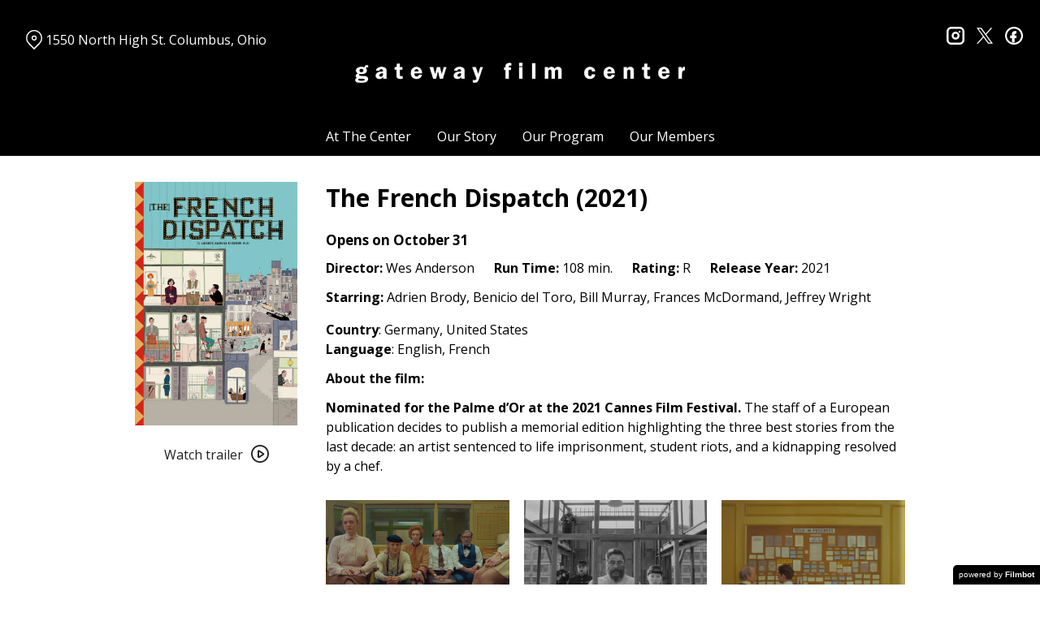

--- FILE ---
content_type: text/html; charset=UTF-8
request_url: https://gatewayfilmcenter.org/movies/the-french-dispatch/
body_size: 12184
content:
<!DOCTYPE html>
<html lang="en-US">
<head>
	<meta charset="UTF-8">
	<meta http-equiv="X-UA-Compatible" content="IE=edge">
	<meta name="viewport" content="width=device-width, initial-scale=1">
	<link rel="profile" href="http://gmpg.org/xfn/11">

			<link rel="icon" href="https://s3.amazonaws.com/nightjarprod/content/uploads/sites/130/2020/05/26104805/cropped-GFC-favricon.png" type="image/x-icon">
	
	<title>The French Dispatch (2021) &#8211; Gateway Film Center</title>
<meta name='robots' content='max-image-preview:large' />
<link rel='dns-prefetch' href='//fast.wistia.com' />
<link rel='dns-prefetch' href='//fonts.googleapis.com' />
<link rel='dns-prefetch' href='//nightjarprod.s3.amazonaws.com' />
		<style type="text/css">
			#wpadminbar #wp-admin-bar-my-networks > .ab-item:first-child:before {
				content: "\f325";
				top: 3px;
			}
		</style>
		<link rel='stylesheet' id='wp-block-library-css' href='https://gatewayfilmcenter.org/wp-includes/css/dist/block-library/style.min.css?ver=a88fc64c' media='all' />
<style id='classic-theme-styles-inline-css'>
/*! This file is auto-generated */
.wp-block-button__link{color:#fff;background-color:#32373c;border-radius:9999px;box-shadow:none;text-decoration:none;padding:calc(.667em + 2px) calc(1.333em + 2px);font-size:1.125em}.wp-block-file__button{background:#32373c;color:#fff;text-decoration:none}
</style>
<style id='global-styles-inline-css'>
:root{--wp--preset--aspect-ratio--square: 1;--wp--preset--aspect-ratio--4-3: 4/3;--wp--preset--aspect-ratio--3-4: 3/4;--wp--preset--aspect-ratio--3-2: 3/2;--wp--preset--aspect-ratio--2-3: 2/3;--wp--preset--aspect-ratio--16-9: 16/9;--wp--preset--aspect-ratio--9-16: 9/16;--wp--preset--color--black: #000000;--wp--preset--color--cyan-bluish-gray: #abb8c3;--wp--preset--color--white: #ffffff;--wp--preset--color--pale-pink: #f78da7;--wp--preset--color--vivid-red: #cf2e2e;--wp--preset--color--luminous-vivid-orange: #ff6900;--wp--preset--color--luminous-vivid-amber: #fcb900;--wp--preset--color--light-green-cyan: #7bdcb5;--wp--preset--color--vivid-green-cyan: #00d084;--wp--preset--color--pale-cyan-blue: #8ed1fc;--wp--preset--color--vivid-cyan-blue: #0693e3;--wp--preset--color--vivid-purple: #9b51e0;--wp--preset--gradient--vivid-cyan-blue-to-vivid-purple: linear-gradient(135deg,rgba(6,147,227,1) 0%,rgb(155,81,224) 100%);--wp--preset--gradient--light-green-cyan-to-vivid-green-cyan: linear-gradient(135deg,rgb(122,220,180) 0%,rgb(0,208,130) 100%);--wp--preset--gradient--luminous-vivid-amber-to-luminous-vivid-orange: linear-gradient(135deg,rgba(252,185,0,1) 0%,rgba(255,105,0,1) 100%);--wp--preset--gradient--luminous-vivid-orange-to-vivid-red: linear-gradient(135deg,rgba(255,105,0,1) 0%,rgb(207,46,46) 100%);--wp--preset--gradient--very-light-gray-to-cyan-bluish-gray: linear-gradient(135deg,rgb(238,238,238) 0%,rgb(169,184,195) 100%);--wp--preset--gradient--cool-to-warm-spectrum: linear-gradient(135deg,rgb(74,234,220) 0%,rgb(151,120,209) 20%,rgb(207,42,186) 40%,rgb(238,44,130) 60%,rgb(251,105,98) 80%,rgb(254,248,76) 100%);--wp--preset--gradient--blush-light-purple: linear-gradient(135deg,rgb(255,206,236) 0%,rgb(152,150,240) 100%);--wp--preset--gradient--blush-bordeaux: linear-gradient(135deg,rgb(254,205,165) 0%,rgb(254,45,45) 50%,rgb(107,0,62) 100%);--wp--preset--gradient--luminous-dusk: linear-gradient(135deg,rgb(255,203,112) 0%,rgb(199,81,192) 50%,rgb(65,88,208) 100%);--wp--preset--gradient--pale-ocean: linear-gradient(135deg,rgb(255,245,203) 0%,rgb(182,227,212) 50%,rgb(51,167,181) 100%);--wp--preset--gradient--electric-grass: linear-gradient(135deg,rgb(202,248,128) 0%,rgb(113,206,126) 100%);--wp--preset--gradient--midnight: linear-gradient(135deg,rgb(2,3,129) 0%,rgb(40,116,252) 100%);--wp--preset--font-size--small: 13px;--wp--preset--font-size--medium: 20px;--wp--preset--font-size--large: 36px;--wp--preset--font-size--x-large: 42px;--wp--preset--spacing--20: 0.44rem;--wp--preset--spacing--30: 0.67rem;--wp--preset--spacing--40: 1rem;--wp--preset--spacing--50: 1.5rem;--wp--preset--spacing--60: 2.25rem;--wp--preset--spacing--70: 3.38rem;--wp--preset--spacing--80: 5.06rem;--wp--preset--shadow--natural: 6px 6px 9px rgba(0, 0, 0, 0.2);--wp--preset--shadow--deep: 12px 12px 50px rgba(0, 0, 0, 0.4);--wp--preset--shadow--sharp: 6px 6px 0px rgba(0, 0, 0, 0.2);--wp--preset--shadow--outlined: 6px 6px 0px -3px rgba(255, 255, 255, 1), 6px 6px rgba(0, 0, 0, 1);--wp--preset--shadow--crisp: 6px 6px 0px rgba(0, 0, 0, 1);}:where(.is-layout-flex){gap: 0.5em;}:where(.is-layout-grid){gap: 0.5em;}body .is-layout-flex{display: flex;}.is-layout-flex{flex-wrap: wrap;align-items: center;}.is-layout-flex > :is(*, div){margin: 0;}body .is-layout-grid{display: grid;}.is-layout-grid > :is(*, div){margin: 0;}:where(.wp-block-columns.is-layout-flex){gap: 2em;}:where(.wp-block-columns.is-layout-grid){gap: 2em;}:where(.wp-block-post-template.is-layout-flex){gap: 1.25em;}:where(.wp-block-post-template.is-layout-grid){gap: 1.25em;}.has-black-color{color: var(--wp--preset--color--black) !important;}.has-cyan-bluish-gray-color{color: var(--wp--preset--color--cyan-bluish-gray) !important;}.has-white-color{color: var(--wp--preset--color--white) !important;}.has-pale-pink-color{color: var(--wp--preset--color--pale-pink) !important;}.has-vivid-red-color{color: var(--wp--preset--color--vivid-red) !important;}.has-luminous-vivid-orange-color{color: var(--wp--preset--color--luminous-vivid-orange) !important;}.has-luminous-vivid-amber-color{color: var(--wp--preset--color--luminous-vivid-amber) !important;}.has-light-green-cyan-color{color: var(--wp--preset--color--light-green-cyan) !important;}.has-vivid-green-cyan-color{color: var(--wp--preset--color--vivid-green-cyan) !important;}.has-pale-cyan-blue-color{color: var(--wp--preset--color--pale-cyan-blue) !important;}.has-vivid-cyan-blue-color{color: var(--wp--preset--color--vivid-cyan-blue) !important;}.has-vivid-purple-color{color: var(--wp--preset--color--vivid-purple) !important;}.has-black-background-color{background-color: var(--wp--preset--color--black) !important;}.has-cyan-bluish-gray-background-color{background-color: var(--wp--preset--color--cyan-bluish-gray) !important;}.has-white-background-color{background-color: var(--wp--preset--color--white) !important;}.has-pale-pink-background-color{background-color: var(--wp--preset--color--pale-pink) !important;}.has-vivid-red-background-color{background-color: var(--wp--preset--color--vivid-red) !important;}.has-luminous-vivid-orange-background-color{background-color: var(--wp--preset--color--luminous-vivid-orange) !important;}.has-luminous-vivid-amber-background-color{background-color: var(--wp--preset--color--luminous-vivid-amber) !important;}.has-light-green-cyan-background-color{background-color: var(--wp--preset--color--light-green-cyan) !important;}.has-vivid-green-cyan-background-color{background-color: var(--wp--preset--color--vivid-green-cyan) !important;}.has-pale-cyan-blue-background-color{background-color: var(--wp--preset--color--pale-cyan-blue) !important;}.has-vivid-cyan-blue-background-color{background-color: var(--wp--preset--color--vivid-cyan-blue) !important;}.has-vivid-purple-background-color{background-color: var(--wp--preset--color--vivid-purple) !important;}.has-black-border-color{border-color: var(--wp--preset--color--black) !important;}.has-cyan-bluish-gray-border-color{border-color: var(--wp--preset--color--cyan-bluish-gray) !important;}.has-white-border-color{border-color: var(--wp--preset--color--white) !important;}.has-pale-pink-border-color{border-color: var(--wp--preset--color--pale-pink) !important;}.has-vivid-red-border-color{border-color: var(--wp--preset--color--vivid-red) !important;}.has-luminous-vivid-orange-border-color{border-color: var(--wp--preset--color--luminous-vivid-orange) !important;}.has-luminous-vivid-amber-border-color{border-color: var(--wp--preset--color--luminous-vivid-amber) !important;}.has-light-green-cyan-border-color{border-color: var(--wp--preset--color--light-green-cyan) !important;}.has-vivid-green-cyan-border-color{border-color: var(--wp--preset--color--vivid-green-cyan) !important;}.has-pale-cyan-blue-border-color{border-color: var(--wp--preset--color--pale-cyan-blue) !important;}.has-vivid-cyan-blue-border-color{border-color: var(--wp--preset--color--vivid-cyan-blue) !important;}.has-vivid-purple-border-color{border-color: var(--wp--preset--color--vivid-purple) !important;}.has-vivid-cyan-blue-to-vivid-purple-gradient-background{background: var(--wp--preset--gradient--vivid-cyan-blue-to-vivid-purple) !important;}.has-light-green-cyan-to-vivid-green-cyan-gradient-background{background: var(--wp--preset--gradient--light-green-cyan-to-vivid-green-cyan) !important;}.has-luminous-vivid-amber-to-luminous-vivid-orange-gradient-background{background: var(--wp--preset--gradient--luminous-vivid-amber-to-luminous-vivid-orange) !important;}.has-luminous-vivid-orange-to-vivid-red-gradient-background{background: var(--wp--preset--gradient--luminous-vivid-orange-to-vivid-red) !important;}.has-very-light-gray-to-cyan-bluish-gray-gradient-background{background: var(--wp--preset--gradient--very-light-gray-to-cyan-bluish-gray) !important;}.has-cool-to-warm-spectrum-gradient-background{background: var(--wp--preset--gradient--cool-to-warm-spectrum) !important;}.has-blush-light-purple-gradient-background{background: var(--wp--preset--gradient--blush-light-purple) !important;}.has-blush-bordeaux-gradient-background{background: var(--wp--preset--gradient--blush-bordeaux) !important;}.has-luminous-dusk-gradient-background{background: var(--wp--preset--gradient--luminous-dusk) !important;}.has-pale-ocean-gradient-background{background: var(--wp--preset--gradient--pale-ocean) !important;}.has-electric-grass-gradient-background{background: var(--wp--preset--gradient--electric-grass) !important;}.has-midnight-gradient-background{background: var(--wp--preset--gradient--midnight) !important;}.has-small-font-size{font-size: var(--wp--preset--font-size--small) !important;}.has-medium-font-size{font-size: var(--wp--preset--font-size--medium) !important;}.has-large-font-size{font-size: var(--wp--preset--font-size--large) !important;}.has-x-large-font-size{font-size: var(--wp--preset--font-size--x-large) !important;}
:where(.wp-block-post-template.is-layout-flex){gap: 1.25em;}:where(.wp-block-post-template.is-layout-grid){gap: 1.25em;}
:where(.wp-block-columns.is-layout-flex){gap: 2em;}:where(.wp-block-columns.is-layout-grid){gap: 2em;}
:root :where(.wp-block-pullquote){font-size: 1.5em;line-height: 1.6;}
</style>
<link rel='stylesheet' id='google-fonts-css' href='https://fonts.googleapis.com/css?family=Open+Sans%3A400%2C700%2Ci%7COpen+Sans%3A400%2C700%2Ci%7COpen+Sans%3A400%2C700%2Ci%7COpen+Sans%3A400%2C700%2Ci%7COpen+Sans%3A400%2C700%2Ci%7COpen+Sans%3A400%2C700%2Ci&#038;ver=a88fc64c' media='all' />
<link rel='stylesheet' id='outdatedbrowser-css' href='https://gatewayfilmcenter.org/content/vendor/static/outdatedbrowser/outdatedbrowser.min.css?ver=a88fc64c' media='screen' />
<link rel='stylesheet' id='site-theme-css' href='https://nightjarprod.s3.amazonaws.com//var/www/popcorn-pass-web/html/core/wp-content/blogs.dir/130/files/sites/130/css/site-theme-1769026078.css?ver=a88fc64c' media='all' />
<script src="https://gatewayfilmcenter.org/content/themes/marquee/assets/js/vendor/focus-visible.js?ver=a88fc64c" id="focus-visible-js"></script>
<script src="https://gatewayfilmcenter.org/wp-includes/js/jquery/jquery.min.js?ver=a88fc64c" id="jquery-core-js"></script>
<script src="https://gatewayfilmcenter.org/wp-includes/js/jquery/jquery-migrate.min.js?ver=a88fc64c" id="jquery-migrate-js"></script>
<script src="https://gatewayfilmcenter.org/content/themes/marquee/assets/js/vendor/slick.min.js?ver=a88fc64c" id="slick-js"></script>
<script src="https://gatewayfilmcenter.org/content/themes/marquee/assets/js/vendor/simplebar/simplebar.js?ver=a88fc64c" id="simplebar-js"></script>
<script src="https://js.stripe.com/v3/?ver=a88fc64c" id="hosted-checkout-script-js"></script>
<script src="https://gatewayfilmcenter.org/content/ux/boxoffice/js/checkout.js?ver=a88fc64c" id="checkout-js"></script>
<script crossorigin='anonymous' src="https://gatewayfilmcenter.org/content/vendor/static/sentry/browser.js?ver=a88fc64c" id="sentry-browser-js"></script>
<script id="sentry-browser-js-after">
Sentry.init({
					dsn: "https://6aa85eaff93bdf59ef664bbad3805a81@o25714.ingest.sentry.io/4505708046516224",
					release: "a88fc64c",
					environment: "production",
					attachStacktrace: true,
					replaysSessionSampleRate: 0.1,
					replaysOnErrorSampleRate: 1.0,
					integrations: [
					    new Sentry.Replay(),
					],
					ignoreErrors: [
						"ResizeObserver loop completed with undelivered notifications.",
						"TB_WIDTH is not defined",
						"Cannot redefine property: googletag",
						/^NS_ERROR_.*$/,
						/Blocked a frame with origin "https?:\/\/gatewayfilmcenter.org" from accessing a frame with origin "https?\:\/\/(www\.youtube|fast\.wistia|player\.vimeo)\.(com|net)"/,
						"null is not an object (evaluating 'elt.parentNode')",
						"Cannot read property 'log' of undefined",
						"document.getElementsByClassName.ToString",
						"wistia",
						"sourceforge.htmlunit",
						"MoatMAK",
						"vid_mate_check",
						"tubular",
						"trumeasure"
					],
					denyUrls: [
						/cdncache\-[a-z]\.akamaihd\.net/,
						/\.kaspersky-labs\.com/,
						/\.addthis\.com/,
						/\/assets\/external\/E-v1.js/,
						/fast\.wistia\.com/
					],
					includePaths: [/https?:\/\/(.*\.)?gatewayfilmcenter.org/]
				});
</script>
<link rel="https://api.w.org/" href="https://gatewayfilmcenter.org/wp-json/" /><link rel="alternate" title="JSON" type="application/json" href="https://gatewayfilmcenter.org/wp-json/wp/v2/movie/246213" /><link rel="canonical" href="https://gatewayfilmcenter.org/movies/the-french-dispatch/" />
<link rel='shortlink' href='https://gatewayfilmcenter.org/?p=246213' />
<link rel="alternate" title="oEmbed (JSON)" type="application/json+oembed" href="https://gatewayfilmcenter.org/wp-json/oembed/1.0/embed?url=https%3A%2F%2Fgatewayfilmcenter.org%2Fmovies%2Fthe-french-dispatch%2F" />
<link rel="alternate" title="oEmbed (XML)" type="text/xml+oembed" href="https://gatewayfilmcenter.org/wp-json/oembed/1.0/embed?url=https%3A%2F%2Fgatewayfilmcenter.org%2Fmovies%2Fthe-french-dispatch%2F&#038;format=xml" />
		<meta name="title" content="The French Dispatch (2021) &#8211; Gateway Film Center">
		<meta name="description" content="The French Dispatch (2021) &#8211; Gateway Film Center">
				<!-- Google tag (gtag.js) -->
		<script async src="https://www.googletagmanager.com/gtag/js?id=G-W7KYKWTCYX"></script>
		<script>
			window.dataLayer = window.dataLayer || [];

			function gtag() {dataLayer.push( arguments );}

			gtag( 'js', new Date() );
			gtag( 'config', 'G-W7KYKWTCYX' );

					</script>
				<meta name="twitter:card" content="summary_large_image">
		<meta name="twitter:title" content="The French Dispatch (2021)">
		<meta name="twitter:description" content="&lt;b&gt;Country&lt;/b&gt;: Germany, United States&lt;/br&gt; &lt;b&gt;Language&lt;/b&gt;: English, French&lt;/br&gt;&lt;/br&gt;Brings to life a collection of stories from the final issue of an American magazine published in a fictional 20th-century French city. Cannes 2021.">

		<meta property="og:site_name" content="Gateway Film Center">

		<meta property="og:title" content="The French Dispatch (2021)">
		<meta property="og:description" content="&lt;b&gt;Country&lt;/b&gt;: Germany, United States&lt;/br&gt; &lt;b&gt;Language&lt;/b&gt;: English, French&lt;/br&gt;&lt;/br&gt;Brings to life a collection of stories from the final issue of an American magazine published in a fictional 20th-century French city. Cannes 2021.">
					<meta property="og:url" content="https://gatewayfilmcenter.org/movies/the-french-dispatch/">
							<meta property="og:image" content="https://s3.amazonaws.com/nightjarprod/content/uploads/sites/130/2021/09/07173002/u0PhyuslumkTuqwFNfN3CQ2cuQw-683x1024.jpg">
				<link rel="image_src" href="https://s3.amazonaws.com/nightjarprod/content/uploads/sites/130/2021/09/07173002/u0PhyuslumkTuqwFNfN3CQ2cuQw-683x1024.jpg">
				<meta name="twitter:image" content="https://s3.amazonaws.com/nightjarprod/content/uploads/sites/130/2021/09/07173002/u0PhyuslumkTuqwFNfN3CQ2cuQw-683x1024.jpg">
						<meta property="og:image" content="https://s3.amazonaws.com/nightjarprod/content/uploads/sites/130/2023/06/27221940/Gateway-logo-3-1024x243.png">
			<link rel="image_src" href="https://s3.amazonaws.com/nightjarprod/content/uploads/sites/130/2023/06/27221940/Gateway-logo-3-1024x243.png">
					<style>:root {--accent-color: hsla(34,98%,43%,1);--error-color: hsla(344,100%,49%,1);--body-font: Open Sans;--body-font-size: 16;--menu-font: Open Sans;--top-menu-font-size: 16;--footer-font-size: 10;--h1-font: Open Sans;--h2-font: Open Sans;--h3-font: Open Sans;--h4-font: Open Sans;--sidebar-background-color: hsla(0,0%,0%,1);--sidebar-text-color: hsla(0,0%,100%,1);--sidebar-active-item-background-color: hsla(0,0%,0%,1);--sidebar-active-item-text-color: hsla(32,99%,34%,1);--dropdown-menu-background-color: hsla(0,0%,0%,1);--dropdown-menu-text-color: hsla(0,0%,100%,1);--main-menu-items-weight: normal;--showtime-button-text-color: hsla(0,0%,100%,1);--cta-button-background-color: hsla(34,98%,43%,1);--button-border-radius: 6;--showtime-buttons-weight: normal;--rs-checkout-btn-bg-color: hsla(32,99%,34%,1);--rs-checkout-btn-text-color: hsla(0,0%,100%,1);--footer-background-color: hsla(0,0%,4%,1);--footer-text-color: hsla(0,0%,100%,1);}</style>		<script>
			var STRIPE_PUBLIC_KEY = 'pk_live_yB9qOTfV9lIWteo5GtnvpPuV00AeAJtv9T';
			var STRIPE_CONNECTED_ACCOUNT_ID = 'acct_1GvQjHFnhSBBWPlt';

			
			var BOOKING_FEE = parseFloat( '1.5' );

			const ticketLimitOnWebsite = parseInt('19');
		</script>
		<link rel="icon" href="https://s3.amazonaws.com/nightjarprod/content/uploads/sites/130/2020/05/26104805/cropped-GFC-favricon-32x32.png" sizes="32x32" />
<link rel="icon" href="https://s3.amazonaws.com/nightjarprod/content/uploads/sites/130/2020/05/26104805/cropped-GFC-favricon-192x192.png" sizes="192x192" />
<link rel="apple-touch-icon" href="https://s3.amazonaws.com/nightjarprod/content/uploads/sites/130/2020/05/26104805/cropped-GFC-favricon-180x180.png" />
<meta name="msapplication-TileImage" content="https://s3.amazonaws.com/nightjarprod/content/uploads/sites/130/2020/05/26104805/cropped-GFC-favricon-270x270.png" />
<meta name="facebook-domain-verification" content="x6w8y2l1r9pamoykinxsdbwlzwj53n" />
<!-- Facebook Pixel Code -->
<script>
  !function(f,b,e,v,n,t,s)
  {if(f.fbq)return;n=f.fbq=function(){n.callMethod?
  n.callMethod.apply(n,arguments):n.queue.push(arguments)};
  if(!f._fbq)f._fbq=n;n.push=n;n.loaded=!0;n.version='2.0';
  n.queue=[];t=b.createElement(e);t.async=!0;
  t.src=v;s=b.getElementsByTagName(e)[0];
  s.parentNode.insertBefore(t,s)}(window, document,'script',
  'https://connect.facebook.net/en_US/fbevents.js');
  fbq('init', '244993752843571');
  fbq('track', 'PageView');
</script>
<noscript>
  <img height="1" width="1" style="display:none" 
       src="https://www.facebook.com/tr?id=244993752843571&ev=PageView&noscript=1"/>
</noscript>
<!-- End Facebook Pixel Code -->

<!-- Google tag (gtag.js) - Google Analytics -->
<script async src="https://www.googletagmanager.com/gtag/js?id=G-PP4G4SD5SN">
</script>
<script>
window.dataLayer = window.dataLayer || [];
function gtag(){dataLayer.push(arguments);}
gtag('js', new Date());

gtag('config', 'G-PP4G4SD5SN');
</script>
<!-- Google tag (gtag.js) -->
<script async src="https://www.googletagmanager.com/gtag/js?id=UA-64870225-1"></script>
<script>
window.dataLayer = window.dataLayer || [];
function gtag(){dataLayer.push(arguments);}
gtag('js', new Date());

gtag('config', 'UA-64870225-1');
</script>

		<style id="wp-custom-css">
			div.panel {
	--date-bar-background-accent-color: #f1f1f1 !important;
}


#now-playing {
    padding-top: 0 !important;
}

.site-header .map-link {
	padding-top: 0px;
}

body .showtimes-container .showtime:hover,
body .showtimes-container .showtime:active {
	background: #db7d02;
}

.datepicker-modal div.pika-single .pika-prev, .datepicker-modal div.pika-single .pika-next {
	border-color: #000;
}

.panel[data-type='now-playing'] .datepicker-modal div.pika-single .pika-table td.is-selected .pika-button {
	color: var(--showtime-button-text-color);
	background: var(--showtime-button-background-color);
}		</style>
		</head>
<body class="movie-template-default single single-movie postid-246213 wp-custom-logo accented-hover single-show" data-background-type="color">

<a class="skip-to-content screen-reader-text" id="skip-to-content" href="#main" tabindex="0">Skip to Content</a>

<div id="main-nav-toggle" role="button" aria-expanded="false" aria-controls="main-nav" tabindex="-1">
	<span><svg width="512" height="512" viewBox="0 0 512 512" xmlns="http://www.w3.org/2000/svg"><path d="M32 96v64h448V96H32zm0 128v64h448v-64H32zm0 128v64h448v-64H32z"/></svg></span>
	<span><svg width="512" height="512" viewBox="0 0 512 512" xmlns="http://www.w3.org/2000/svg"><path d="M371.23 21.213L350.018 0 185.615 164.402 21.213 0 0 21.213 164.402 185.615 0 350.018 21.213 371.23 185.615 206.828 350.018 371.23 371.23 350.018 206.828 185.615z"/></svg></span>
</div>

<nav id="main-nav" aria-label="Main">
	<div class="site-branding" role="banner">
		
<div class="site-title" data-has-mobile="true">
			<div id="desktop-logo">
			<a href="https://gatewayfilmcenter.org/" rel="home">
				<img alt="Gateway Film Center" src="https://s3.amazonaws.com/nightjarprod/content/uploads/sites/130/2023/06/27221940/Gateway-logo-3.png">
			</a>
		</div>
	
			<div id="mobile-logo">
			<a href="https://gatewayfilmcenter.org/" rel="home">
				<img alt="Gateway Film Center" src="https://s3.amazonaws.com/nightjarprod/content/uploads/sites/130/2023/06/27221940/Gateway-logo-3.png">
			</a>
		</div>
	</div>
	</div>

	<div class="map-link">
		<a href="https://maps.google.com/?q=1550%20North%20High%20St.Columbus,%20Ohio" target="_blank">
			<svg width="28" height="34" viewBox="0 0 28 34" xmlns="http://www.w3.org/2000/svg"><g transform="translate(1 1)" stroke="currentcolor" stroke-width="2" fill="none" fill-rule="evenodd"><path d="M22.152 3.814c5.12 5.12 5.12 13.312.068 18.363l-9.216 9.216-9.215-9.216c-5.052-5.051-5.052-13.243 0-18.294l.068-.069c5.051-5.051 13.175-5.12 18.295 0-.069-.068-.069-.068 0 0z"/><circle cx="13.004" cy="12.962" r="3.413"/></g></svg>
			1550 North High St.
Columbus, Ohio		</a>
	</div>

	<div class="menu-demo-main-container"><ul id="menu-demo-main" class="menu"><li id="menu-item-11770" class="menu-item menu-item-type-post_type menu-item-object-page menu-item-home menu-item-has-children menu-item-11770"><a href="https://gatewayfilmcenter.org/">At The Center</a>
<ul class="sub-menu">
	<li id="menu-item-11767" class="menu-item menu-item-type-post_type menu-item-object-page menu-item-11767"><a href="https://gatewayfilmcenter.org/plan-your-visit/">Plan Your Visit</a></li>
	<li id="menu-item-1052851" class="menu-item menu-item-type-custom menu-item-object-custom menu-item-1052851"><a href="https://gatewayfilmcenter.org/the-festival-lounge/">The Festival Lounge</a></li>
	<li id="menu-item-97769" class="menu-item menu-item-type-post_type menu-item-object-page menu-item-97769"><a href="https://gatewayfilmcenter.org/plan-your-visit/the-torpedo-room/">The Torpedo Room</a></li>
	<li id="menu-item-12840" class="menu-item menu-item-type-post_type menu-item-object-page menu-item-12840"><a href="https://gatewayfilmcenter.org/reopening/">Health &amp; Safety</a></li>
	<li id="menu-item-1766121" class="menu-item menu-item-type-post_type menu-item-object-page menu-item-1766121"><a href="https://gatewayfilmcenter.org/careers/">Careers</a></li>
</ul>
</li>
<li id="menu-item-12656" class="menu-item menu-item-type-post_type menu-item-object-page menu-item-12656"><a href="https://gatewayfilmcenter.org/about/">Our Story</a></li>
<li id="menu-item-12424" class="menu-item menu-item-type-post_type menu-item-object-page menu-item-has-children menu-item-12424"><a href="https://gatewayfilmcenter.org/our-program/upcoming-films/">Our Program</a>
<ul class="sub-menu">
	<li id="menu-item-4247606" class="menu-item menu-item-type-custom menu-item-object-custom menu-item-4247606"><a href="https://gatewayfilmcenter.org/film-series/center-originals/">Center Originals</a></li>
	<li id="menu-item-4247607" class="menu-item menu-item-type-custom menu-item-object-custom menu-item-4247607"><a href="https://gatewayfilmcenter.org/film-series/community-in-focus/">Community in Focus</a></li>
	<li id="menu-item-4247608" class="menu-item menu-item-type-custom menu-item-object-custom menu-item-4247608"><a href="https://gatewayfilmcenter.org/film-series/festival-perspectives/">Festival Perspectives</a></li>
	<li id="menu-item-4247609" class="menu-item menu-item-type-custom menu-item-object-custom menu-item-4247609"><a href="https://gatewayfilmcenter.org/film-series/from-the-collection/">From the Collection</a></li>
	<li id="menu-item-4247610" class="menu-item menu-item-type-custom menu-item-object-custom menu-item-4247610"><a href="https://gatewayfilmcenter.org/film-series/new-american/">New American</a></li>
	<li id="menu-item-4247611" class="menu-item menu-item-type-custom menu-item-object-custom menu-item-4247611"><a href="https://gatewayfilmcenter.org/film-series/world-spotlight/">World Spotlight</a></li>
</ul>
</li>
<li id="menu-item-12651" class="menu-item menu-item-type-post_type menu-item-object-page menu-item-12651"><a href="https://gatewayfilmcenter.org/membership/">Our Members</a></li>
</ul></div>	<div class="menu-footer-container"><ul id="menu-demo-footer" class="menu"><li id="menu-item-12395" class="menu-item menu-item-type-post_type menu-item-object-page menu-item-12395"><a href="https://gatewayfilmcenter.org/contact/">Contact Us</a></li>
<li id="menu-item-12851" class="menu-item menu-item-type-post_type menu-item-object-page menu-item-12851"><a href="https://gatewayfilmcenter.org/careers/">Careers</a></li>
<li id="menu-item-12383" class="menu-item menu-item-type-post_type menu-item-object-page menu-item-12383"><a href="https://gatewayfilmcenter.org/donate/">Make a donation</a></li>
<li id="menu-item-1268163" class="menu-item menu-item-type-post_type menu-item-object-page menu-item-1268163"><a href="https://gatewayfilmcenter.org/giftcards/">Buy gift cards</a></li>
<li id="menu-item-2113460" class="menu-item menu-item-type-custom menu-item-object-custom menu-item-2113460"><a href="https://gatewayfilmcenter.us3.list-manage.com/subscribe?u=9c84a5a38978bd6311b040c5d&#038;id=77b009583c">Subscribe to our newsletters</a></li>
</ul></div>
	<nav id="social-nav" aria-label="Social media profiles">
    <ul>
                    <li>
                <a class="instagram" target="_blank" href="https://www.instagram.com/gatewayfilmcenter/">
                    <svg width="36" height="36" viewBox="0 0 36 36" xmlns="http://www.w3.org/2000/svg"><g fill="currentcolor" fill-rule="evenodd"><path d="M10 0C4.478 0 0 4.478 0 10v16c0 5.522 4.478 10 10 10h16c5.522 0 10-4.478 10-10V10c0-5.522-4.478-10-10-10H10zm0 4h16a6 6 0 0 1 6 6v16a6 6 0 0 1-6 6H10a6 6 0 0 1-6-6V10a6 6 0 0 1 6-6z" fill-rule="nonzero"/><path d="M26.174 11.826a2 2 0 1 0 0-4 2 2 0 0 0 0 4zm-12 6a4 4 0 1 1 8 0 4 4 0 0 1-8 0zm4-8a8 8 0 1 0 0 16 8 8 0 0 0 0-16z"/></g></svg>                    <span class="screen-reader-text">instagram</span>
                </a>
            </li>
                            <li>
                <a class="twitter" target="_blank" href="https://twitter.com/GatewayFC">
                    <svg width="39" height="42" viewBox="0 0 39 41" xmlns="http://www.w3.org/2000/svg">
	<g fill="none">
		<path d="M 23.210938 16.503906 L 37.730469 0 L 34.289062 0 L 21.683594 14.332031 L 11.613281 0 L 0 0 L 15.226562 21.671875 L 0 38.980469 L 3.441406 38.980469 L 16.753906 23.84375 L 27.386719 38.980469 L 39 38.980469 Z M 18.496094 21.863281 L 16.957031 19.703125 L 4.679688 2.53125 L 9.964844 2.53125 L 19.871094 16.390625 L 21.414062 18.550781 L 34.289062 36.5625 L 29.003906 36.5625 Z M 18.496094 21.863281 "/>
	</g>
</svg>                    <span class="screen-reader-text">twitter</span>
                </a>
            </li>
                            <li>
                <a class="facebook" target="_blank" href="https://www.facebook.com/GatewayFilmCenterColumbus">
                    <svg width="36" height="36" viewBox="0 0 36 36" xmlns="http://www.w3.org/2000/svg"><g fill="currentcolor" fill-rule="evenodd"><path d="M18 3.6C10.047 3.6 3.6 10.047 3.6 18S10.047 32.4 18 32.4 32.4 25.953 32.4 18 25.953 3.6 18 3.6zM0 18C0 8.059 8.059 0 18 0s18 8.059 18 18-8.059 18-18 18S0 27.941 0 18z"/><path d="M19.337 31.567v-8.75h3.703v-5.316h-3.703v-1.772c0-1.01.89-1.774 1.852-1.773h1.851V8.64h-3.703c-3.145.034-5.534 2.42-5.554 5.316v3.545H10.08v5.316h3.703v8.423a15.62 15.62 0 0 0 5.554.327z"/></g></svg>                    <span class="screen-reader-text">facebook</span>
                </a>
            </li>
        	    								    </ul>
</nav></nav>

<header class="site-header">

	<div class="map-link">
		<a href="https://maps.google.com/?q=1550%20North%20High%20St.Columbus,%20Ohio" target="_blank">
			<svg width="28" height="34" viewBox="0 0 28 34" xmlns="http://www.w3.org/2000/svg"><g transform="translate(1 1)" stroke="currentcolor" stroke-width="2" fill="none" fill-rule="evenodd"><path d="M22.152 3.814c5.12 5.12 5.12 13.312.068 18.363l-9.216 9.216-9.215-9.216c-5.052-5.051-5.052-13.243 0-18.294l.068-.069c5.051-5.051 13.175-5.12 18.295 0-.069-.068-.069-.068 0 0z"/><circle cx="13.004" cy="12.962" r="3.413"/></g></svg>
			1550 North High St.
Columbus, Ohio		</a>
	</div>

	<div class="site-branding" role="banner">
		
<div class="site-title" data-has-mobile="true">
			<div id="desktop-logo">
			<a href="https://gatewayfilmcenter.org/" rel="home">
				<img alt="Gateway Film Center" src="https://s3.amazonaws.com/nightjarprod/content/uploads/sites/130/2023/06/27221940/Gateway-logo-3.png">
			</a>
		</div>
	
			<div id="mobile-logo">
			<a href="https://gatewayfilmcenter.org/" rel="home">
				<img alt="Gateway Film Center" src="https://s3.amazonaws.com/nightjarprod/content/uploads/sites/130/2023/06/27221940/Gateway-logo-3.png">
			</a>
		</div>
	</div>
	</div>

	<nav id="social-nav" aria-label="Social media profiles">
    <ul>
                    <li>
                <a class="instagram" target="_blank" href="https://www.instagram.com/gatewayfilmcenter/">
                    <svg width="36" height="36" viewBox="0 0 36 36" xmlns="http://www.w3.org/2000/svg"><g fill="currentcolor" fill-rule="evenodd"><path d="M10 0C4.478 0 0 4.478 0 10v16c0 5.522 4.478 10 10 10h16c5.522 0 10-4.478 10-10V10c0-5.522-4.478-10-10-10H10zm0 4h16a6 6 0 0 1 6 6v16a6 6 0 0 1-6 6H10a6 6 0 0 1-6-6V10a6 6 0 0 1 6-6z" fill-rule="nonzero"/><path d="M26.174 11.826a2 2 0 1 0 0-4 2 2 0 0 0 0 4zm-12 6a4 4 0 1 1 8 0 4 4 0 0 1-8 0zm4-8a8 8 0 1 0 0 16 8 8 0 0 0 0-16z"/></g></svg>                    <span class="screen-reader-text">instagram</span>
                </a>
            </li>
                            <li>
                <a class="twitter" target="_blank" href="https://twitter.com/GatewayFC">
                    <svg width="39" height="42" viewBox="0 0 39 41" xmlns="http://www.w3.org/2000/svg">
	<g fill="none">
		<path d="M 23.210938 16.503906 L 37.730469 0 L 34.289062 0 L 21.683594 14.332031 L 11.613281 0 L 0 0 L 15.226562 21.671875 L 0 38.980469 L 3.441406 38.980469 L 16.753906 23.84375 L 27.386719 38.980469 L 39 38.980469 Z M 18.496094 21.863281 L 16.957031 19.703125 L 4.679688 2.53125 L 9.964844 2.53125 L 19.871094 16.390625 L 21.414062 18.550781 L 34.289062 36.5625 L 29.003906 36.5625 Z M 18.496094 21.863281 "/>
	</g>
</svg>                    <span class="screen-reader-text">twitter</span>
                </a>
            </li>
                            <li>
                <a class="facebook" target="_blank" href="https://www.facebook.com/GatewayFilmCenterColumbus">
                    <svg width="36" height="36" viewBox="0 0 36 36" xmlns="http://www.w3.org/2000/svg"><g fill="currentcolor" fill-rule="evenodd"><path d="M18 3.6C10.047 3.6 3.6 10.047 3.6 18S10.047 32.4 18 32.4 32.4 25.953 32.4 18 25.953 3.6 18 3.6zM0 18C0 8.059 8.059 0 18 0s18 8.059 18 18-8.059 18-18 18S0 27.941 0 18z"/><path d="M19.337 31.567v-8.75h3.703v-5.316h-3.703v-1.772c0-1.01.89-1.774 1.852-1.773h1.851V8.64h-3.703c-3.145.034-5.534 2.42-5.554 5.316v3.545H10.08v5.316h3.703v8.423a15.62 15.62 0 0 0 5.554.327z"/></g></svg>                    <span class="screen-reader-text">facebook</span>
                </a>
            </li>
        	    								    </ul>
</nav></header>

<div id="page" class="site">

	<main id="main" class="site-main wrap " role="main">

<div id="primary" class="content-area">
	<section id="show-single" class="main-content">
					<div class="show-details">
				<div class="show-poster">
	<div class="show-poster-inner">
		<div class="show-poster-image">
			<img width="1707" height="2560" src="https://s3.amazonaws.com/nightjarprod/content/uploads/sites/130/2021/09/07173002/u0PhyuslumkTuqwFNfN3CQ2cuQw-scaled.jpg" class="attachment-full size-full wp-post-image" alt="Poster for The French Dispatch (2021)" decoding="async" fetchpriority="high" srcset="https://s3.amazonaws.com/nightjarprod/content/uploads/sites/130/2021/09/07173002/u0PhyuslumkTuqwFNfN3CQ2cuQw-scaled.jpg 1707w, https://s3.amazonaws.com/nightjarprod/content/uploads/sites/130/2021/09/07173002/u0PhyuslumkTuqwFNfN3CQ2cuQw-200x300.jpg 200w, https://s3.amazonaws.com/nightjarprod/content/uploads/sites/130/2021/09/07173002/u0PhyuslumkTuqwFNfN3CQ2cuQw-683x1024.jpg 683w, https://s3.amazonaws.com/nightjarprod/content/uploads/sites/130/2021/09/07173002/u0PhyuslumkTuqwFNfN3CQ2cuQw-768x1152.jpg 768w, https://s3.amazonaws.com/nightjarprod/content/uploads/sites/130/2021/09/07173002/u0PhyuslumkTuqwFNfN3CQ2cuQw-1024x1536.jpg 1024w, https://s3.amazonaws.com/nightjarprod/content/uploads/sites/130/2021/09/07173002/u0PhyuslumkTuqwFNfN3CQ2cuQw-1365x2048.jpg 1365w" sizes="(max-width: 1707px) 100vw, 1707px" />		</div>
		<div class="show-ctas center-align">
			

		<span class="screen-reader-text" id="watch-trailer-246213">Watch trailer for The French Dispatch (2021)</span>

	<a data-trailer="&lt;iframe width=&#039;800&#039; height=&#039;480&#039; class=&#039;youtube-oembed&#039; src=&#039;https://www.youtube.com/embed/TcPk2p0Zaw4&#039; frameborder=&#039;0&#039; allowfullscreen=&#039;&#039;&gt;&lt;/iframe&gt;" class="icon-cta show-trailer-modal" role="button" tabindex="0" aria-describedby="watch-trailer-246213">
		Watch trailer
		<div class="icon"><svg width="24px" height="24px" viewBox="0 0 24 24" version="1.1" xmlns="http://www.w3.org/2000/svg" xmlns:xlink="http://www.w3.org/1999/xlink">
    <g id="1024-width-+-mobile" stroke="none" stroke-width="1" fill="none" fill-rule="evenodd">
        <g id="Films-&amp;-Prgramming-(Home-Page)" transform="translate(-778.000000, -896.000000)" fill="#FFFFFF" fill-rule="nonzero">
            <g id="Group-10" transform="translate(688.000000, 882.000000)">
                <g id="Group-9">
                    <g id="arrows-48px-glyph-1_circle-right-09" transform="translate(91.000000, 15.000000)">
                        <path d="M11,-1 C17.617909,-1 23,4.38225254 23,11 C23,17.6177475 17.617909,23 11,23 C4.382091,23 -1,17.6177475 -1,11 C-1,4.38225254 4.382091,-1 11,-1 Z M11,1 C5.48667394,1 1,5.4868086 1,11 C1,16.5131914 5.48667394,21 11,21 C16.5133261,21 21,16.5131914 21,11 C21,5.4868086 16.5133261,1 11,1 Z M9.8,8.34827227 L9.8,14.2809277 L14.2950475,11.3146046 L9.8,8.34827227 Z M16.0466776,12.5549166 L10.1176186,16.4675576 C9.87223888,16.6290011 9.58542867,16.7142857 9.29387755,16.7142857 C9.05082731,16.7142857 8.81051334,16.655379 8.5925028,16.5401872 C8.10557421,16.2821356 7.8,15.7769041 7.8,15.2254142 L7.8,7.4034703 C7.8,6.85198044 8.10557421,6.34674894 8.59137559,6.08929562 C9.07570434,5.8318296 9.66452216,5.85970144 10.1182751,6.16208496 L16.0448057,10.0730569 C16.4622277,10.3485175 16.7142857,10.8141481 16.7142857,11.3144423 C16.7142857,11.8140802 16.462873,12.2792775 16.0466776,12.5549166 Z" id="Shape"></path>
                    </g>
                </g>
            </g>
        </g>
    </g>
</svg></div>
	</a>

		</div>
	</div>
</div>
				<div class="showtimes-description">
					<h2 class="show-title single-show">The French Dispatch (2021)</h2>
					
<div class="single-show-showtimes">
		
<div class="single-show-showtimes">

	<div class="showtimes-container clearfix no-showtimes" style="display: flex;">

		
			<div class="date-selector empty">

				
				<div class="no-showtimes-date">
					Opens on October 31				</div>
			</div>

		
	</div>

</div>


		
	<p class="midnight-screening-note" ></p>
</div>
					<div class="show-description">
												<p class="show-specs">
	<span><span class="show-spec-label">Director:</span> Wes Anderson</span>			<span><span class="show-spec-label">Run Time:</span> 108 min.</span>
			<span><span class="show-spec-label">Rating:</span> R</span>	<span>
		<span class="show-spec-label">Release Year:</span>
		2021</span>
		</p>
<p class="starring"><span class="show-spec-label">Starring:</span> Adrien Brody, Benicio del Toro, Bill Murray, Frances McDormand, Jeffrey Wright</p><div class="show-content">

	<p><b>Country</b>: Germany, United States<br />
<strong>Language</strong>: English, French</p>
<p><strong>About the film:</strong></p>
<p><b>Nominated for the Palme d’Or at the 2021 Cannes Film Festival.</b><span style="font-weight: 400"> The staff of a European publication decides to publish a memorial edition highlighting the three best stories from the last decade: an artist sentenced to life imprisonment, student riots, and a kidnapping resolved by a chef.</span></p>
<div class="gallery-container gallery-grid grid-3"><div class="gallery-item"><img decoding="async" src="https://s3.amazonaws.com/nightjarprod/content/uploads/sites/130/2021/09/19132805/MV5BZTdjNThmZGUtYTE3Yi00MDA2LWFjYjEtMGMwM2ZhNjQwMzEzXkEyXkFqcGdeQXVyNjI0NTY1ODY%40._V1_.jpg" alt="" tabindex="0" /><div class="caption">Images courtesy of Searchlight Pictures</div></div><div class="gallery-item"><img decoding="async" src="https://s3.amazonaws.com/nightjarprod/content/uploads/sites/130/2021/09/19132909/MV5BOWU3NGZjZjUtM2ExNy00YTk4LTk0MTEtZTg0MmZjMTczOWQxXkEyXkFqcGdeQXVyMTkxNjUyNQ%40%40._V1_-scaled.jpg" alt="" tabindex="0" /></div><div class="gallery-item"><img decoding="async" src="https://s3.amazonaws.com/nightjarprod/content/uploads/sites/130/2021/09/19132809/MV5BMDk2Y2MyODktNDkwZi00MzllLThhMzMtOGIzMmY5ODM2NjIxXkEyXkFqcGdeQXVyNjU1NzU3MzE%40._V1_.jpg" alt="" tabindex="0" /></div></div>
<blockquote>
<h3><em><strong>&#8220;A welcome salute to storytelling as a way to make sense of the world&#8221;</strong></em></h3>
<p><span style="font-weight: 400"><b>—</b>Eric Kohn for </span><strong><a href="https://www.indiewire.com/2021/07/the-french-dispatch-review-wes-anderson-1234650346/">IndieWire</a></strong></p></blockquote>
<p><strong>About the filmmaker:</strong></p>
<p><span style="font-weight: 400">Writer-director Wes Anderson is a true modern day auteur known for his detailed visual and narrative style. He wrote his first stage plays at the age of eight and studied philosophy at the University of Texas. Nominated for seven Academy Awards and a regular at major festivals around the world, his unique projects have been a major influence in independent film. HIs features include </span><b><i>Rushmore</i></b><span style="font-weight: 400">, </span><b><i>The Royal Tenenbaums</i></b><span style="font-weight: 400">, </span><b><i>Moonrise Kingdom</i></b><span style="font-weight: 400">, and </span><b><i>The Grand Budapest Hotel</i></b><span style="font-weight: 400">, as well as the stop-motion animation hits </span><b><i>Fantastic Mr. Fox</i></b><span style="font-weight: 400"> and </span><b><i>Isle of Dogs</i></b><span style="font-weight: 400">.</span></p>
<p><em><strong>The French Dispatch</strong></em><em> </em>is his tenth feature film.</p>
<a class="shortcode-outline-btn button small" href="https://gatewayfilmcenter.org/our-program/upcoming-films/" target="blank"  > See our upcoming films</a>
<h6><span style="color: #c57d2a">MAJOR SUPPORT</span><br />
Ohio Arts Council<br />
Greater Columbus Arts Council<br />
The Columbus Foundation<br />
Campus Partners<br />
National Endowment for the Arts</h6>
<h6><span style="color: #c57d2a">WITH HELP FROM</span><br />
G&amp;J Pepsi<br />
WOSU Public Media</h6>
</div>
																	</div>
				</div>
			</div><!-- .show-details -->

				<div class="additional-content video-content clearfix mobile-watch-trailer">
		<div class="additional-content-header">
			<h2>Trailer</h2>
		</div>
		<div class="content-holder">
			<iframe width='800' height='480' class='youtube-oembed' src='https://www.youtube.com/embed/TcPk2p0Zaw4' frameborder='0' allowfullscreen=''></iframe>		</div>
	</div>

		
	</section><!-- #show-single -->
</div><!-- #primary -->


		</main>

	</div>

	<footer id="footer-container">
		<nav id="footer-nav">
			<div class="menu-demo-footer-container"><ul id="menu-demo-footer-1" class="menu"><li class="menu-item menu-item-type-post_type menu-item-object-page menu-item-12395"><a href="https://gatewayfilmcenter.org/contact/">Contact Us</a></li>
<li class="menu-item menu-item-type-post_type menu-item-object-page menu-item-12851"><a href="https://gatewayfilmcenter.org/careers/">Careers</a></li>
<li class="menu-item menu-item-type-post_type menu-item-object-page menu-item-12383"><a href="https://gatewayfilmcenter.org/donate/">Make a donation</a></li>
<li class="menu-item menu-item-type-post_type menu-item-object-page menu-item-1268163"><a href="https://gatewayfilmcenter.org/giftcards/">Buy gift cards</a></li>
<li class="menu-item menu-item-type-custom menu-item-object-custom menu-item-2113460"><a href="https://gatewayfilmcenter.us3.list-manage.com/subscribe?u=9c84a5a38978bd6311b040c5d&#038;id=77b009583c">Subscribe to our newsletters</a></li>
</ul></div>		</nav>

		<span class="footer-copyright">Copyright &copy; 2026</span>
	</footer>

	<div class="modal dark-bg trailer-modal">
	<div class="modal-backdrop"></div>
	<div class="modal-content">
		<div class="iframe-holder">
			<div class="loader">
				<div class="loader__figure"></div>
			</div>
			<div class="iframe-holder-inner"></div>
		</div>
		<div class="close-modal" role="button" tabindex="0"></div>
	</div>
</div>

			<a id="powered-by-filmbot" href="https://filmbot.com/?utm_source=130&utm_medium=footer_link&utm_campaign=powered_by" target="_blank">powered by <span>Filmbot</span></a>
		<link rel='stylesheet' id='style-pikaday-css' href='https://gatewayfilmcenter.org/content/vendor/static/pikaday/css/pikaday.css?ver=a88fc64c' media='all' />
<script src="https://gatewayfilmcenter.org/wp-includes/js/dist/vendor/moment.min.js?ver=a88fc64c" id="moment-js"></script>
<script id="moment-js-after">
moment.updateLocale( 'en_US', {"months":["January","February","March","April","May","June","July","August","September","October","November","December"],"monthsShort":["Jan","Feb","Mar","Apr","May","Jun","Jul","Aug","Sep","Oct","Nov","Dec"],"weekdays":["Sunday","Monday","Tuesday","Wednesday","Thursday","Friday","Saturday"],"weekdaysShort":["Sun","Mon","Tue","Wed","Thu","Fri","Sat"],"week":{"dow":1},"longDateFormat":{"LT":"g:i a","LTS":null,"L":null,"LL":"F j, Y","LLL":"F j, Y g:i a","LLLL":null}} );
</script>
<script src="https://gatewayfilmcenter.org/content/vendor/static/moment-timezone/moment-timezone-with-data.min.js?ver=a88fc64c" id="moment-timezone-js"></script>
<script src="https://gatewayfilmcenter.org/content/vendor/static/pikaday/pikaday.min.js?ver=a88fc64c" id="pikaday-js"></script>
<script src="https://gatewayfilmcenter.org/content/themes/marquee/assets/js/vendor-min.js?ver=a88fc64c" id="vendor-js"></script>
<script src="https://fast.wistia.com/assets/external/E-v1.js?ver=a88fc64c" id="wistia-js"></script>
<script src="https://gatewayfilmcenter.org/content/themes/marquee/assets/js/vendor/filmbot-hall/filmbot-hall.min.js?ver=a88fc64c" id="filmbot-hall-js"></script>
<script src="https://gatewayfilmcenter.org/content/vendor/static/outdatedbrowser/outdatedbrowser.min.js?ver=a88fc64c" id="outdatedbrowser-js"></script>
<script id="outdatedbrowser-js-after">
			function addLoadEvent(func) {
				var oldonload = window.onload;
				if (typeof window.onload != 'function') {
					window.onload = func;
				} else {
					window.onload = function() {
						if (oldonload) {
							try {
								oldonload();
							} catch (e) {};
						}
						func();
					}
				}
			}
			//call plugin function after DOM ready
			addLoadEvent(function(){
				outdatedBrowser({
					bgColor: '#f25648',
					color: '#ffffff',
					lowerThan: 'flex',
					languagePath: 'https://gatewayfilmcenter.org/content/outdatedbrowser/lang/en.html'
				})
			});
		
</script>
<script id="theme-js-js-extra">
var themeSettings = {"homeUrl":"https:\/\/gatewayfilmcenter.org","pageUrl":"https:\/\/gatewayfilmcenter.org\/movies\/the-french-dispatch","showtimesDate":"2026-01-22","timezone":"America\/New_York","ajaxUrl":"https:\/\/gatewayfilmcenter.org\/wp-admin\/admin-ajax.php","locale":"en-US","theme_mods":{"0":false,"nav_menu_locations":{"footer-menu":3,"main-menu":4},"custom_css_post_id":1758548,"accent_color":"#db7d02","error_color":"#f90042","footer_background_color":"#0a0a0a","footer_text_color":"#ffffff","sidebar_background_color":"#000000","dropdown_menu_background_color":"#000000","dropdown_menu_text_color":"#ffffff","sidebar_text_color":"#ffffff","sidebar_active_item_text_color":"#ac5b01","sidebar_active_item_background_color":"#000000","body_font":"Open Sans","body_font_size":"16","top_menu_font_size":"16","footer_font_size":"10","h1_font":"Open Sans","h2_font":"Open Sans","h3_font":"Open Sans","h4_font":"Open Sans","custom_logo":1758581,"mobile_logo":"https:\/\/s3.amazonaws.com\/nightjarprod\/content\/uploads\/sites\/130\/2023\/06\/27221940\/Gateway-logo-3.png","cc_background_color":"#000000","menu_font":"Open Sans","rs_logo":"https:\/\/s3.amazonaws.com\/nightjarprod\/content\/uploads\/sites\/130\/2023\/06\/27223406\/Gateway-logo-reserved.png","rs_select_showtime_bg_color":"#565656","rs_select_showtime_text_color":"#ac5b01","rs_text_color":"#ffffff","rs_seatmap_background_color":"#2d2d2d","rs_seat_color":"#ffffff","rs_seat_unavailable_color":"#848484","rs_checkout_btn_bg_color":"#ac5b01","rs_checkout_btn_text_color":"#ffffff","additional_code_header":"<meta name=\"facebook-domain-verification\" content=\"x6w8y2l1r9pamoykinxsdbwlzwj53n\" \/>\n<!-- Facebook Pixel Code -->\n<script>\n  !function(f,b,e,v,n,t,s)\n  {if(f.fbq)return;n=f.fbq=function(){n.callMethod?\n  n.callMethod.apply(n,arguments):n.queue.push(arguments)};\n  if(!f._fbq)f._fbq=n;n.push=n;n.loaded=!0;n.version='2.0';\n  n.queue=[];t=b.createElement(e);t.async=!0;\n  t.src=v;s=b.getElementsByTagName(e)[0];\n  s.parentNode.insertBefore(t,s)}(window, document,'script',\n  'https:\/\/connect.facebook.net\/en_US\/fbevents.js');\n  fbq('init', '244993752843571');\n  fbq('track', 'PageView');\n<\/script>\n<noscript>\n  <img height=\"1\" width=\"1\" style=\"display:none\" \n       src=\"https:\/\/www.facebook.com\/tr?id=244993752843571&ev=PageView&noscript=1\"\/>\n<\/noscript>\n<!-- End Facebook Pixel Code -->\n\n<!-- Google tag (gtag.js) - Google Analytics -->\n<script async src=\"https:\/\/www.googletagmanager.com\/gtag\/js?id=G-PP4G4SD5SN\">\n<\/script>\n<script>\nwindow.dataLayer = window.dataLayer || [];\nfunction gtag(){dataLayer.push(arguments);}\ngtag('js', new Date());\n\ngtag('config', 'G-PP4G4SD5SN');\n<\/script>\n<!-- Google tag (gtag.js) -->\n<script async src=\"https:\/\/www.googletagmanager.com\/gtag\/js?id=UA-64870225-1\"><\/script>\n<script>\nwindow.dataLayer = window.dataLayer || [];\nfunction gtag(){dataLayer.push(arguments);}\ngtag('js', new Date());\n\ngtag('config', 'UA-64870225-1');\n<\/script>\n\n","additional_code_footer":" <!-- Facebook Conversion Tracking -->\n<script>\njQuery(document).on('checkout-success', function(event, params){\n    fbq('track', 'Purchase', {currency: \"USD\", value: params.details.totals.total.toFixed( 2 )});\n});\n<\/script>\n<!-- End Facebook Conversion Tracking -->","showtime_button_background_color":"","showtime_button_text_color":"#ffffff","button_border_radius":"6","button_border_width":"0","buttons_hover_colors":"accent"}};
</script>
<script src="https://gatewayfilmcenter.org/content/themes/marquee/assets/js/theme.js?ver=a88fc64c" id="theme-js-js"></script>
<script src="https://gatewayfilmcenter.org/content/themes/new-wave/assets/js/theme.js?ver=a88fc64c" id="child-theme-js"></script>
 <!-- Facebook Conversion Tracking -->
<script>
jQuery(document).on('checkout-success', function(event, params){
    fbq('track', 'Purchase', {currency: "USD", value: params.details.totals.total.toFixed( 2 )});
});
</script>
<!-- End Facebook Conversion Tracking --></body>
</html>
